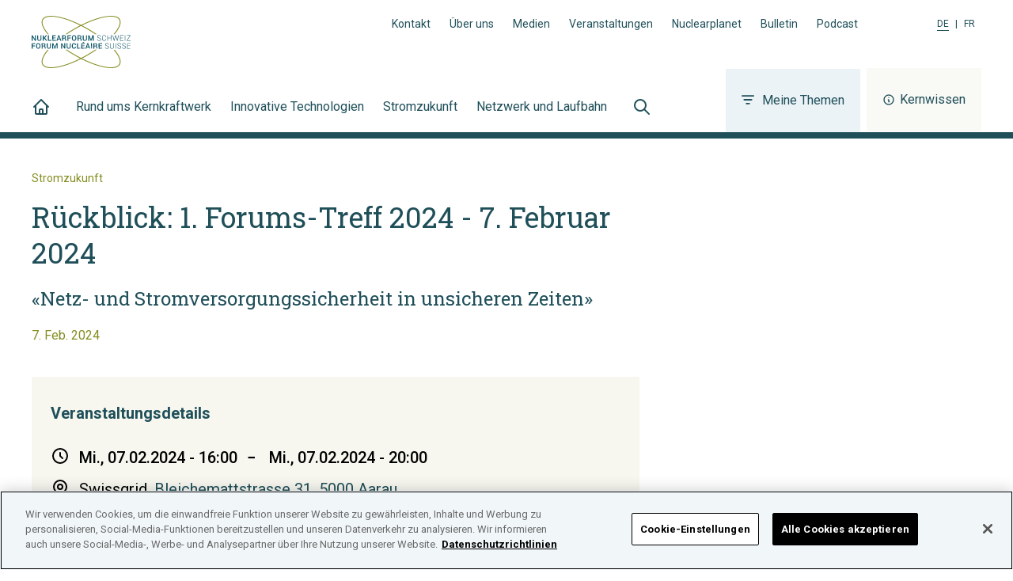

--- FILE ---
content_type: application/javascript; charset=UTF-8
request_url: https://www.nuklearforum.ch/component---src-templates-event-tsx-9b7e71a62167e809f584.js
body_size: 1074
content:
"use strict";(self.webpackChunk_nuklear9_website=self.webpackChunk_nuklear9_website||[]).push([[208],{61765:function(t,e,l){l.d(e,{M:function(){return a}});var i=l(32110),n=l(50959),o=l(82870);const a=t=>{var e,l;return{Title:(0,i.Zs)(t.headline||""),Subtitle:t.subtitle?(0,i.Zs)(t.subtitle):void 0,Lead:t.leadtext?(0,i.Zs)(t.leadtext):void 0,figure:t.image?{Image:(0,i.D2)({image:(0,o.e)(t.image,"content","(min-width: 1000px): 768px, 100vw"),alt:(null===(e=t.image)||void 0===e||null===(l=e.translation)||void 0===l?void 0:l.alt)||""}),Link:e=>{var l;let{children:i,...o}=e;return n.createElement("a",Object.assign({href:(null==t||null===(l=t.image)||void 0===l?void 0:l.url)||"#",target:"_blank",rel:"noreferrer"},o),i)},caption:t.imageCaption,source:t.imageSource}:void 0}}},86826:function(t,e,l){l.d(e,{G:function(){return a},s:function(){return o}});var i=l(32110);const n=(t,e)=>(null==t?void 0:t.filter((t=>t&&e(t))).map((t=>({id:t.drupalId,title:t.title,Link:(0,i.DF)({href:t.path||"/"})}))))||[],o=t=>n(t,(t=>0===(null==t?void 0:t.depth))),a=t=>n(t,(t=>!!(null!=t&&t.depth&&t.depth>0)))},19208:function(t,e,l){l.r(e);var i=l(32110),n=l(55112),o=l(50959),a=l(61765),r=l(86826),d=l(56122),u=l(70181);e.default=t=>{var e,l,s,v,c,p,g,m,f;let{data:h,pageContext:b,location:k}=t;const w=h.page,D=null==w?void 0:w.cover,S=(0,u.c)(b.locale),L=null===(e=h.drupalSettings)||void 0===e||null===(l=e.preFooterExternalNewsletterLink)||void 0===l?void 0:l.find((t=>(null==t?void 0:t.langcode)===b.locale)),x=(0,d.vC)(b.locale,null===(s=h.drupalSettings)||void 0===s||null===(v=s.preFooterNewsletterSubscription)||void 0===v?void 0:v.translations),C=(0,d.rq)(b,k,{seo:{title:null==w?void 0:w.title,imageUrl:null==D||null===(c=D.image)||void 0===c?void 0:c.url,imageAlt:null!=D&&null!==(p=D.image)&&void 0!==p&&p.translation?D.image.translation.alt:void 0,description:null==D?void 0:D.leadtext,og:{type:"article"},meta:[{property:"article:published_time",content:(null==w?void 0:w.meta.articlePublishedTime)||""}].concat((null==w?void 0:w.topics.map((t=>({property:"article:tag",content:t.title}))))||[])},preFooter:{NewsletterLink:(0,i.DF)(L?{href:L.path}:{segments:[x]}),MembershipLink:(0,i.DF)({segments:[(0,d.vC)(b.locale,null===(g=h.drupalSettings)||void 0===g||null===(m=g.preFooterMembership)||void 0===m?void 0:m.translations)]})},footerTags:null!=S&&S.length?S.map((t=>({id:(null==t?void 0:t.id)||"",Link:(0,i.DF)({href:(null==t?void 0:t.path)||"/"}),title:(null==t?void 0:t.title)||""}))):[]});return w?o.createElement(n.StandardLayout,Object.assign({},C,{messages:null===(f=k.state)||void 0===f?void 0:f.messages}),D&&o.createElement(n.NewsPage,{tags:{tags:(0,r.G)(null==w?void 0:w.topics)},cover:{...(0,a.M)(D),date:null==w?void 0:w.publishedDate,topics:(0,r.s)(null==w?void 0:w.topics)},EventsProps:{startDate:w.startDate||"",endDate:w.endDate||"",Location:(0,i.Zs)(w.location||""),AdditionalInformation:w.additionalInformation?(0,i.Zs)(w.additionalInformation):void 0}},(0,d.xp)(w.body,b))):null}},70181:function(t,e,l){l.d(e,{c:function(){return n}});var i=l(72139);const n=t=>{var e,l;const n=(0,i.useStaticQuery)("2928897175");return null!==(e=n.drupalSettings)&&void 0!==e&&e.footerTagCloud?null===(l=n.drupalSettings)||void 0===l?void 0:l.footerTagCloud.map((e=>null==e?void 0:e.translations.find((e=>e.langcode===t)))).filter(Boolean):[]}}}]);
//# sourceMappingURL=component---src-templates-event-tsx-9b7e71a62167e809f584.js.map

--- FILE ---
content_type: application/x-javascript
request_url: https://cookie-cdn.cookiepro.com/consent/ed4c4c22-8c38-4703-ac60-6e71584b03ae/3bf3615e-6da4-4757-9b7b-801fa881377b/de.json
body_size: 8470
content:
{"DomainData":{"pclifeSpanYr":"Jahr","pclifeSpanYrs":"Jahre","pclifeSpanSecs":"Einige Sekunden","pclifeSpanWk":"Woche","pclifeSpanWks":"Wochen","pccontinueWithoutAcceptText":"Fortfahren ohne Akzeptieren","pccloseButtonType":"Icon","MainText":"Datenschutz-Präferenz-Center","MainInfoText":"Wenn Sie eine Website besuchen, kann diese Informationen über Ihren Browser abrufen oder speichern. Dies geschieht meist in Form von Cookies. Hierbei kann es sich um Informationen über Sie, Ihre Einstellungen oder Ihr Gerät handeln. Meist werden die Informationen verwendet, um die erwartungsgemäße Funktion der Website zu gewährleisten. Durch diese Informationen werden Sie normalerweise nicht direkt identifiziert. Dadurch kann Ihnen aber ein personalisierteres Web-Erlebnis geboten werden. Da wir Ihr Recht auf Datenschutz respektieren, können Sie sich entscheiden, bestimmte Arten von Cookies nicht zulassen. Klicken Sie auf die verschiedenen Kategorieüberschriften, um mehr zu erfahren und unsere Standardeinstellungen zu ändern. Die Blockierung bestimmter Arten von Cookies kann jedoch zu einer beeinträchtigten Erfahrung mit der von uns zur Verfügung gestellten Website und Dienste führen.","AboutText":"Weitere Informationen","AboutCookiesText":"Ihre Privatsphäre","ConfirmText":"Alle zulassen","AllowAllText":"Einstellungen speichern","CookiesUsedText":"Verwendete Cookies","CookiesDescText":"Beschreibung","AboutLink":"https://cookiepedia.co.uk/giving-consent-to-cookies","ActiveText":"Aktiv","AlwaysActiveText":"Immer aktiv","PCShowAlwaysActiveToggle":true,"AlertNoticeText":"Wir verwenden Cookies, um die einwandfreie Funktion unserer Website zu gewährleisten, Inhalte und Werbung zu personalisieren, Social-Media-Funktionen bereitzustellen und unseren Datenverkehr zu analysieren. Wir informieren auch unsere Social-Media-, Werbe- und Analysepartner über Ihre Nutzung unserer Website.<a href=https://www.nuklearforum.ch/de/datenschutz>Datenschutzrichtlinien</a>","AlertCloseText":"Schließen","AlertMoreInfoText":"Cookie-Einstellungen","CookieSettingButtonText":"Cookie-Einstellungen","AlertAllowCookiesText":"Alle Cookies akzeptieren","CloseShouldAcceptAllCookies":false,"LastReconsentDate":null,"BannerTitle":"","ForceConsent":false,"BannerPushesDownPage":false,"InactiveText":"Inaktiv","CookiesText":"Cookies","CategoriesText":"Cookie-Untergruppe","IsLifespanEnabled":false,"LifespanText":"Gültigkeitsdauer","VendorLevelOptOut":false,"HasScriptArchive":false,"BannerPosition":"bottom","PreferenceCenterPosition":"default","PreferenceCenterConfirmText":"Einstellungen speichern","VendorListText":"Liste von IAB-Lieferanten","ThirdPartyCookieListText":"Cookie-Details","PreferenceCenterManagePreferencesText":"Einwilligungspräferenzen verwalten","PreferenceCenterMoreInfoScreenReader":"Wird in neuer Registerkarte geöffnet","CookieListTitle":"Cookie-Liste","CookieListDescription":"Ein Cookie ist ein kleines Datenpaket (Textdatei), das Ihr Browser auf Anweisung einer besuchten Website auf Ihrem Gerät speichert, um sich Informationen über Sie zu „merken“, wie etwa Ihre Spracheinstellungen oder Anmeldeinformationen. Diese Cookies werden von uns gesetzt und als Erstanbieter-Cookies bezeichnet. Wir verwenden auch Drittanbieter-Cookies, welche von einer anderen Domäne als die der von Ihnen besuchten Website stammen. Wie verwenden diese Cookies zur Unterstützung unserer Werbe- und Marketingmaßnahmen. Insbesondere verwenden wir Cookies und andere Tracker-Technologien für die folgenden Zwecke:","Groups":[{"ShowInPopup":true,"ShowInPopupNonIAB":true,"ShowSDKListLink":true,"Order":"1","OptanonGroupId":"C0011","Parent":"BG104","ShowSubgroup":true,"ShowSubGroupDescription":true,"ShowSubgroupToggle":false,"GroupDescription":"Diese Cookies sind zur Funktion unserer Website erforderlich und können in unseren Systemen nicht deaktiviert werden. In der Regel werden diese Cookies nur als Reaktion auf von Ihnen getätigten Aktionen gesetzt, die einer Dienstanforderung entsprechen, wie etwa dem Festlegen Ihrer Datenschutzeinstellungen, dem Anmelden oder dem Ausfüllen von Formularen. Sie können Ihren Browser so einstellen, dass diese Cookies blockiert oder Sie über diese Cookies benachrichtigt werden. Einige Bereiche der Website funktionieren dann aber möglicherweise nicht.","GroupDescriptionOTT":"Diese Cookies sind zur Funktion unserer Website erforderlich und können in unseren Systemen nicht deaktiviert werden. In der Regel werden diese Cookies nur als Reaktion auf von Ihnen getätigten Aktionen gesetzt, die einer Dienstanforderung entsprechen, wie etwa dem Festlegen Ihrer Datenschutzeinstellungen, dem Anmelden oder dem Ausfüllen von Formularen. Sie können Ihren Browser so einstellen, dass diese Cookies blockiert oder Sie über diese Cookies benachrichtigt werden. Einige Bereiche der Website funktionieren dann aber möglicherweise nicht.","GroupNameMobile":"Essential","GroupNameOTT":"Essential","GroupName":"Essential","IsIabPurpose":false,"GeneralVendorsIds":[],"FirstPartyCookies":[],"Hosts":[],"PurposeId":"222AB3D6-1DC3-4AEE-BD7B-0D9867D288E6","CustomGroupId":"C0011","GroupId":"b7d0c982-6f26-4041-8aab-ce9af704b858","Status":"inactive","IsDntEnabled":false,"Type":"COOKIE","DescriptionLegal":"","IabIllustrations":[],"HasLegIntOptOut":false,"HasConsentOptOut":true,"IsGpcEnabled":false,"VendorServices":null,"TrackingTech":null},{"ShowInPopup":true,"ShowInPopupNonIAB":true,"ShowSDKListLink":true,"Order":"2","OptanonGroupId":"C0001","Parent":"BG104","ShowSubgroup":true,"ShowSubGroupDescription":true,"ShowSubgroupToggle":false,"GroupDescription":"Diese Cookies sind zur einwandfreien Funktion unserer Website erforderlich und können in unseren Systemen nicht deaktiviert werden. In der Regel werden diese Cookies nur als Reaktion auf von Ihnen getätigte Aktionen gesetzt, wie etwa dem Festlegen Ihrer Datenschutzeinstellungen, dem Anmelden, dem Speichern des Warenkorbes oder dem Ausfüllen von Formularen. Sie entsprechen einer Anweisung. Sie können Ihren Browser so einstellen, dass diese Cookies blockiert oder Sie über diese Cookies benachrichtigt werden. Einige Bereiche der Website funktionieren dann aber möglicherweise nicht.","GroupDescriptionOTT":"Diese Cookies sind zur einwandfreien Funktion unserer Website erforderlich und können in unseren Systemen nicht deaktiviert werden. In der Regel werden diese Cookies nur als Reaktion auf von Ihnen getätigte Aktionen gesetzt, wie etwa dem Festlegen Ihrer Datenschutzeinstellungen, dem Anmelden, dem Speichern des Warenkorbes oder dem Ausfüllen von Formularen. Sie entsprechen einer Anweisung. Sie können Ihren Browser so einstellen, dass diese Cookies blockiert oder Sie über diese Cookies benachrichtigt werden. Einige Bereiche der Website funktionieren dann aber möglicherweise nicht.","GroupNameMobile":"Unbedingt erforderliche Cookies","GroupNameOTT":"Unbedingt erforderliche Cookies","GroupName":"Unbedingt erforderliche Cookies","IsIabPurpose":false,"GeneralVendorsIds":[],"FirstPartyCookies":[{"id":"6e2e07fa-70b2-4b05-ac92-291f07bdc7ab","Name":"OptanonAlertBoxClosed","Host":"nuklearforum.ch","IsSession":false,"Length":"364","description":"Dieses Cookie wird von Websites gesetzt, die bestimmte Versionen der Cookie-Compliance-Lösung von CookiePro verwenden.  Sie wird gesetzt, nachdem Besucher einen Cookie-Informationshinweis gesehen haben und in einigen Fällen nur, wenn sie die Benachrichtigung aktiv schließen.  Es ermöglicht der Website, die Nachricht nicht mehr als einmal für einen Benutzer anzuzeigen.  Das Cookie hat eine Lebensdauer von einem Jahr und enthält keine persönlichen Informationen.","DurationType":1,"category":null,"isThirdParty":false},{"id":"078603e2-818b-469f-a41e-aaa3a3d03d6f","Name":"OptanonConsent","Host":"nuklearforum.ch","IsSession":false,"Length":"364","description":"Dieses Cookie wird durch die Cookie-Compliance-Lösung von CookiePro gesetzt. Es speichert Informationen über die Kategorien von Cookies, die die Website verwendet und ob Besucher ihre Zustimmung für die Verwendung jeder Kategorie gegeben oder widerrufen haben. Dadurch können Website-Besitzer verhindern, dass Cookies in jeder Kategorie im Benutzerbrowser gesetzt werden, wenn keine Zustimmung erteilt wird. Der Cookie hat eine normale Lebensdauer von einem Jahr, so dass zurückkehrende Besucher auf der Website ihre Vorlieben in Erinnerung behalten. Sie enthält keine Informationen, die den Websitebesucher identifizieren können.","DurationType":1,"category":null,"isThirdParty":false}],"Hosts":[],"PurposeId":"243BD813-DF81-4516-A89A-0354E5166A80","CustomGroupId":"C0001","GroupId":"f208a11e-05ef-4a0a-8ff6-39d75137e0c7","Status":"always active","IsDntEnabled":false,"Type":"COOKIE","DescriptionLegal":"","IabIllustrations":[],"HasLegIntOptOut":false,"HasConsentOptOut":true,"IsGpcEnabled":false,"VendorServices":null,"TrackingTech":null},{"ShowInPopup":true,"ShowInPopupNonIAB":true,"ShowSDKListLink":true,"Order":"2","OptanonGroupId":"BG104","Parent":"","ShowSubgroup":true,"ShowSubGroupDescription":true,"ShowSubgroupToggle":false,"GroupDescription":"","GroupDescriptionOTT":"","GroupNameMobile":"Unbedingt erforderliche Cookies","GroupNameOTT":"Unbedingt erforderliche Cookies","GroupName":"Unbedingt erforderliche Cookies","IsIabPurpose":false,"GeneralVendorsIds":[],"FirstPartyCookies":[],"Hosts":[],"PurposeId":"","CustomGroupId":"BG104","GroupId":"b473924e-1762-46ce-af2c-f9c23a7975d1","Status":"inactive","IsDntEnabled":false,"Type":"BRANCH","DescriptionLegal":"","IabIllustrations":[],"HasLegIntOptOut":false,"HasConsentOptOut":true,"IsGpcEnabled":false,"VendorServices":null,"TrackingTech":null},{"ShowInPopup":true,"ShowInPopupNonIAB":true,"ShowSDKListLink":true,"Order":"1","OptanonGroupId":"C0002","Parent":"BG103","ShowSubgroup":true,"ShowSubGroupDescription":true,"ShowSubgroupToggle":false,"GroupDescription":"Diese Cookies ermöglichen es uns, Besuche und Verkehrsquellen zu zählen, damit wir die Leistung unserer Website messen und verbessern können. Sie unterstützen uns bei der Beantwortung der Fragen, welche Seiten am beliebtesten sind, welche am wenigsten genutzt werden und wie sich Besucher auf der Website bewegen. Alle von diesen Cookies erfassten Informationen werden aggregiert und sind deshalb anonym. Wenn Sie diese Cookies nicht zulassen, können wir nicht wissen, wann Sie unsere Website besucht haben.","GroupDescriptionOTT":"Diese Cookies ermöglichen es uns, Besuche und Verkehrsquellen zu zählen, damit wir die Leistung unserer Website messen und verbessern können. Sie unterstützen uns bei der Beantwortung der Fragen, welche Seiten am beliebtesten sind, welche am wenigsten genutzt werden und wie sich Besucher auf der Website bewegen. Alle von diesen Cookies erfassten Informationen werden aggregiert und sind deshalb anonym. Wenn Sie diese Cookies nicht zulassen, können wir nicht wissen, wann Sie unsere Website besucht haben.","GroupNameMobile":"Leistungs-Cookies","GroupNameOTT":"Leistungs-Cookies","GroupName":"Leistungs-Cookies","IsIabPurpose":false,"GeneralVendorsIds":[],"FirstPartyCookies":[{"id":"8b14ba13-90a6-4a59-be14-3b13bec6cce2","Name":"_ga","Host":"nuklearforum.ch","IsSession":false,"Length":"730","description":"Dieser Cookie-Name ist mit Google Universal Analytics verknüpft - ein wichtiges Update für Googles häufiger genutzten Analysedienst. Dieses Cookie wird verwendet, um eindeutige Benutzer zu unterscheiden, indem eine zufällig generierte Zahl als Client-ID zugewiesen wird. Sie wird in jeder Seitenanforderung in einer Website enthalten und zur Berechnung von Besucher-, Sitzungs- und Kampagnendaten für die Analyseberichte der Websites verwendet.  Standardmäßig läuft es nach 2 Jahren ab, obwohl dies von Website-Besitzern angepasst werden kann.","DurationType":1,"category":null,"isThirdParty":false},{"id":"8d831d88-e240-442f-86c0-76926bab1cf5","Name":"_gat_gtag_xxxxxxxxxxxxxxxxxxxxxxxxxxx","Host":"nuklearforum.ch","IsSession":false,"Length":"0","description":"Google Analytics","DurationType":1,"category":null,"isThirdParty":false},{"id":"1f474789-b040-44dc-b9c2-3af196be8044","Name":"_gid","Host":"nuklearforum.ch","IsSession":false,"Length":"1","description":"Dieser Cookie-Name ist google Universal Analytics zugeordnet. Dies scheint ein neues Cookie zu sein und ab Frühjahr 2017 sind keine Informationen von Google verfügbar.  Es scheint einen eindeutigen Wert für jede besuchte Seite zu speichern und zu aktualisieren.","DurationType":1,"category":null,"isThirdParty":false},{"id":"0dfe1e03-ac25-4662-a833-13b1791d3bd9","Name":"_ga_xxxxxxxxxx","Host":"nuklearforum.ch","IsSession":false,"Length":"729","description":"","DurationType":1,"category":null,"isThirdParty":false},{"id":"f620aeec-ddab-4de2-9427-1bef1dde4c9c","Name":"_ga_8K01HN6VJS","Host":"nuklearforum.ch","IsSession":false,"Length":"729","description":"_ga","DurationType":1,"category":null,"isThirdParty":false}],"Hosts":[{"HostName":"creator.hosted-pageflow.com","DisplayName":"creator.hosted-pageflow.com","HostId":"H407","Description":"","PrivacyPolicy":"","Cookies":[{"id":"ff22fe4e-2641-4235-b881-431b629b48de","Name":"_hosted_pageflow_io_session","Host":"creator.hosted-pageflow.com","IsSession":true,"Length":"0","description":"","DurationType":1,"category":null,"isThirdParty":false}]}],"PurposeId":"FD771119-5D72-468B-BDCC-67D554A08D05","CustomGroupId":"C0002","GroupId":"95e9ca32-848e-405e-9dbb-62e47b765ae6","Status":"inactive","IsDntEnabled":false,"Type":"COOKIE","DescriptionLegal":"","IabIllustrations":[],"HasLegIntOptOut":false,"HasConsentOptOut":true,"IsGpcEnabled":false,"VendorServices":null,"TrackingTech":null},{"ShowInPopup":true,"ShowInPopupNonIAB":true,"ShowSDKListLink":true,"Order":"4","OptanonGroupId":"BG103","Parent":"","ShowSubgroup":true,"ShowSubGroupDescription":true,"ShowSubgroupToggle":false,"GroupDescription":"","GroupDescriptionOTT":"","GroupNameMobile":"Leistungs-Cookies","GroupNameOTT":"Leistungs-Cookies","GroupName":"Leistungs-Cookies","IsIabPurpose":false,"GeneralVendorsIds":[],"FirstPartyCookies":[],"Hosts":[],"PurposeId":"","CustomGroupId":"BG103","GroupId":"805c89db-e2c5-452a-a123-458562401dac","Status":"inactive","IsDntEnabled":false,"Type":"BRANCH","DescriptionLegal":"","IabIllustrations":[],"HasLegIntOptOut":false,"HasConsentOptOut":true,"IsGpcEnabled":false,"VendorServices":null,"TrackingTech":null},{"ShowInPopup":true,"ShowInPopupNonIAB":true,"ShowSDKListLink":true,"Order":"1","OptanonGroupId":"C0003","Parent":"BG102","ShowSubgroup":true,"ShowSubGroupDescription":true,"ShowSubgroupToggle":false,"GroupDescription":"Mit diesen Cookies ist die Website in der Lage, erweiterte Funktionalität und Personalisierung bereitzustellen. Dazu gehören beispielweise das Anzeigen von Videos, Live-Chats oder die Durchführung von Online-Zahlungen. Sie können von uns oder von Drittanbietern gesetzt werden, deren Dienste wir auf unseren Seiten verwenden. Wenn Sie diese Cookies nicht zulassen, funktionieren einige oder alle dieser Dienste möglicherweise nicht einwandfrei.","GroupDescriptionOTT":"Mit diesen Cookies ist die Website in der Lage, erweiterte Funktionalität und Personalisierung bereitzustellen. Dazu gehören beispielweise das Anzeigen von Videos, Live-Chats oder die Durchführung von Online-Zahlungen. Sie können von uns oder von Drittanbietern gesetzt werden, deren Dienste wir auf unseren Seiten verwenden. Wenn Sie diese Cookies nicht zulassen, funktionieren einige oder alle dieser Dienste möglicherweise nicht einwandfrei.","GroupNameMobile":"Funktionelle Cookies","GroupNameOTT":"Funktionelle Cookies","GroupName":"Funktionelle Cookies","IsIabPurpose":false,"GeneralVendorsIds":[],"FirstPartyCookies":[],"Hosts":[],"PurposeId":"0F2BAE33-52B7-4D23-91A7-60C4102E0740","CustomGroupId":"C0003","GroupId":"2b68ea2c-e77b-4b21-9652-ed4c0793e769","Status":"inactive","IsDntEnabled":false,"Type":"COOKIE","DescriptionLegal":"","IabIllustrations":[],"HasLegIntOptOut":false,"HasConsentOptOut":true,"IsGpcEnabled":false,"VendorServices":null,"TrackingTech":null},{"ShowInPopup":true,"ShowInPopupNonIAB":true,"ShowSDKListLink":true,"Order":"6","OptanonGroupId":"BG102","Parent":"","ShowSubgroup":true,"ShowSubGroupDescription":true,"ShowSubgroupToggle":false,"GroupDescription":"","GroupDescriptionOTT":"","GroupNameMobile":"Funktionelle Cookies","GroupNameOTT":"Funktionelle Cookies","GroupName":"Funktionelle Cookies","IsIabPurpose":false,"GeneralVendorsIds":[],"FirstPartyCookies":[],"Hosts":[],"PurposeId":"","CustomGroupId":"BG102","GroupId":"393a56f5-ac1f-4860-9a2d-3618c2b9cf24","Status":"inactive","IsDntEnabled":false,"Type":"BRANCH","DescriptionLegal":"","IabIllustrations":[],"HasLegIntOptOut":false,"HasConsentOptOut":true,"IsGpcEnabled":false,"VendorServices":null,"TrackingTech":null},{"ShowInPopup":true,"ShowInPopupNonIAB":true,"ShowSDKListLink":true,"Order":"1","OptanonGroupId":"C0004","Parent":"BG101","ShowSubgroup":true,"ShowSubGroupDescription":true,"ShowSubgroupToggle":false,"GroupDescription":"Diese Cookies können über unsere Website von unseren Werbepartnern gesetzt werden. Sie können von diesen Unternehmen verwendet werden, um ein Profil Ihrer Interessen zu erstellen und Ihnen relevante Werbung auf anderen Websites zu zeigen. Sie funktionieren durch eindeutige Identifikation Ihres Browsers und Ihres Geräts. Cookies können an Anbieter ausserhalb der Schweiz und der EU gesendet werden, einschliesslich der Vereinigten Staaten, Kanada, Singapur und Taiwan. Einige dieser Länder haben möglicherweise nicht die gleichen Datenschutzstandards wie die Schweiz oder die Mitgliedstaaten der EU. Wenn Sie diese Cookies nicht zulassen, werden Sie auf anderen Websites nicht unsere zielgerichtete Werbung erleben.","GroupDescriptionOTT":"Diese Cookies können über unsere Website von unseren Werbepartnern gesetzt werden. Sie können von diesen Unternehmen verwendet werden, um ein Profil Ihrer Interessen zu erstellen und Ihnen relevante Werbung auf anderen Websites zu zeigen. Sie funktionieren durch eindeutige Identifikation Ihres Browsers und Ihres Geräts. Cookies können an Anbieter ausserhalb der Schweiz und der EU gesendet werden, einschliesslich der Vereinigten Staaten, Kanada, Singapur und Taiwan. Einige dieser Länder haben möglicherweise nicht die gleichen Datenschutzstandards wie die Schweiz oder die Mitgliedstaaten der EU. Wenn Sie diese Cookies nicht zulassen, werden Sie auf anderen Websites nicht unsere zielgerichtete Werbung erleben.","GroupNameMobile":"Cookies für Marketingzwecke","GroupNameOTT":"Cookies für Marketingzwecke","GroupName":"Cookies für Marketingzwecke","IsIabPurpose":false,"GeneralVendorsIds":[],"FirstPartyCookies":[],"Hosts":[],"PurposeId":"64877B60-E2C0-4497-8397-6FDD9CBAE4ED","CustomGroupId":"C0004","GroupId":"fe00f10a-90b8-485d-a68e-dbb4ad86230b","Status":"inactive","IsDntEnabled":false,"Type":"COOKIE","DescriptionLegal":"","IabIllustrations":[],"HasLegIntOptOut":false,"HasConsentOptOut":true,"IsGpcEnabled":false,"VendorServices":null,"TrackingTech":null},{"ShowInPopup":true,"ShowInPopupNonIAB":true,"ShowSDKListLink":true,"Order":"2","OptanonGroupId":"C0005","Parent":"BG101","ShowSubgroup":true,"ShowSubGroupDescription":true,"ShowSubgroupToggle":false,"GroupDescription":"Diese Cookies werden von einer Reihe von Social Media-Diensten gesetzt, die wir auf der Website verwenden können, damit Sie unsere Inhalte mit Ihren Freunden und Netzwerken teilen können. Diese Cookies sind in der Lage, Ihren Browser über andere Websites hinweg zu verfolgen und ein Profil Ihrer Interessen zu erstellen. Dies kann sich auf Inhalte und Nachrichten auswirken, die Sie auf anderen Websites und den sozialen Netzwerken sehen. Wenn Sie diese Cookies nicht zulassen, können Sie diese Tools möglicherweise nicht verwenden oder sehen.","GroupDescriptionOTT":"Diese Cookies werden von einer Reihe von Social Media-Diensten gesetzt, die wir auf der Website verwenden können, damit Sie unsere Inhalte mit Ihren Freunden und Netzwerken teilen können. Diese Cookies sind in der Lage, Ihren Browser über andere Websites hinweg zu verfolgen und ein Profil Ihrer Interessen zu erstellen. Dies kann sich auf Inhalte und Nachrichten auswirken, die Sie auf anderen Websites und den sozialen Netzwerken sehen. Wenn Sie diese Cookies nicht zulassen, können Sie diese Tools möglicherweise nicht verwenden oder sehen.","GroupNameMobile":"Social-Media-Cookies","GroupNameOTT":"Social-Media-Cookies","GroupName":"Social-Media-Cookies","IsIabPurpose":false,"GeneralVendorsIds":[],"FirstPartyCookies":[],"Hosts":[],"PurposeId":"8BBF8B54-5708-40A9-ABD3-FA8B66C824C1","CustomGroupId":"C0005","GroupId":"0b17e855-aa09-4cd2-832a-ff9caae4aa52","Status":"inactive","IsDntEnabled":false,"Type":"COOKIE","DescriptionLegal":"","IabIllustrations":[],"HasLegIntOptOut":false,"HasConsentOptOut":true,"IsGpcEnabled":false,"VendorServices":null,"TrackingTech":null},{"ShowInPopup":true,"ShowInPopupNonIAB":true,"ShowSDKListLink":true,"Order":"10","OptanonGroupId":"BG101","Parent":"","ShowSubgroup":true,"ShowSubGroupDescription":true,"ShowSubgroupToggle":false,"GroupDescription":"","GroupDescriptionOTT":"","GroupNameMobile":"Targeting-Cookies","GroupNameOTT":"Targeting-Cookies","GroupName":"Targeting-Cookies","IsIabPurpose":false,"GeneralVendorsIds":[],"FirstPartyCookies":[],"Hosts":[],"PurposeId":"","CustomGroupId":"BG101","GroupId":"e11af05e-9356-41c6-96cc-bc9b6052c241","Status":"inactive","IsDntEnabled":false,"Type":"BRANCH","DescriptionLegal":"","IabIllustrations":[],"HasLegIntOptOut":false,"HasConsentOptOut":true,"IsGpcEnabled":false,"VendorServices":null,"TrackingTech":null}],"Language":{"Culture":"de"},"ShowPreferenceCenterCloseButton":true,"CustomJs":"","LifespanTypeText":"Sitzung","LifespanDurationText":"","CloseText":"Schließen","BannerCloseButtonText":"Schließen","AddLinksToCookiepedia":false,"showBannerCloseButton":true,"AlertLayout":"bottom","ShowAlertNotice":true,"IsConsentLoggingEnabled":false,"IsIabEnabled":false,"IsIabThirdPartyCookieEnabled":false,"ScrollCloseBanner":false,"OnClickCloseBanner":false,"NextPageCloseBanner":false,"AcceptAllCookies":false,"ConsentModel":"opt-in","VendorConsentModel":"opt-out","Vendors":[],"OverriddenVendors":{},"OverridenGoogleVendors":null,"publisher":{"restrictions":{}},"ScrollAcceptAllCookies":false,"OnClickAcceptAllCookies":false,"NextPageAcceptAllCookies":false,"Flat":true,"FloatingFlat":false,"FloatingRoundedCorner":false,"FloatingRoundedIcon":false,"FloatingRounded":false,"CenterRounded":false,"Center":false,"Panel":false,"Popup":false,"List":false,"Tab":true,"ChoicesBanner":false,"NoBanner":false,"BannerIABPartnersLink":"","BannerPurposeTitle":"","BannerPurposeDescription":"","BannerFeatureTitle":"","BannerFeatureDescription":"","BannerInformationTitle":"","BannerInformationDescription":"","BannerShowRejectAllButton":false,"BannerRejectAllButtonText":"","PCenterShowRejectAllButton":false,"PCenterRejectAllButtonText":"","BannerSettingsButtonDisplayLink":false,"BannerDPDTitle":null,"BannerDPDDescription":null,"BannerDPDDescriptionFormat":null,"PCFirstPartyCookieListText":"Erstanbieter-Cookies","PCViewCookiesText":"Cookies anzeigen","PCenterBackText":"Zurück","PCenterVendorsListText":"Lieferantenliste","PCenterViewPrivacyPolicyText":"Datenschutzerklärung anzeigen","PCenterClearFiltersText":"Filter zurücksetzen","PCenterApplyFiltersText":"Anwenden","PCenterAllowAllConsentText":"Alle Einwilligungen zulassen","PCenterCookiesListText":"Cookie-Liste","PCenterCancelFiltersText":"Abbrechen","PCenterEnableAccordion":false,"IabType":"","AdvancedAnalyticsCategory":"","PCGrpDescType":null,"PCGrpDescLinkPosition":null,"PCVendorFullLegalText":null,"LegIntSettings":null,"PCAccordionStyle":"Plusminus","PCShowConsentLabels":false,"PCActiveText":"Aktiv","PCInactiveText":"Inaktiv","BannerAdditionalDescription":"","BannerAdditionalDescPlacement":"AfterDescription","PCenterSelectAllVendorsText":"Alle Lieferanten auswählen","PCenterFilterText":"Filtern","ReconsentFrequencyDays":365,"UseGoogleVendors":false,"PCIABVendorsText":"IAB-Anbieter","PCIllusText":"Illustrationen","PCGoogleVendorsText":"Google-Anbieter","PCTemplateUpgrade":true,"PCShowPersistentCookiesHoverButton":false,"PCenterDynamicRenderingEnable":false,"GlobalRestrictionEnabled":false,"GlobalRestrictions":{},"PCenterUseGeneralVendorsToggle":false,"PCenterGeneralVendorsText":"Andere Anbieter","PCenterAllowVendorOptout":true,"PCenterGeneralVendorThirdPartyCookiesText":"Angaben zum Anbieter","GeneralVendors":[],"BannerNonIABVendorListText":"","PCenterVendorListLifespan":"Lebensdauer","PCenterVendorListDisclosure":"Hinweis zur Gerätespeicherung","PCenterVendorListNonCookieUsage":"Dieser Anbieter verwendet neben Cookies auch andere Methoden zum Speichern von oder Zugreifen auf Informationen.","PCenterVendorListDescText":"","PCenterVendorListStorageIdentifier":"Bezeichner","PCenterVendorListStorageType":"Typ","PCenterVendorListStoragePurposes":"Zwecke","PCenterVendorListStorageDomain":"Domäne","PCVLSDomainsUsed":"Domänen in Gebrauch","PCVLSUse":"Verwendung","PCenterVendorListLifespanDay":"Tag","PCenterVendorListLifespanDays":"Tage","PCenterVendorListLifespanMonth":"Monat","PCenterVendorListLifespanMonths":"Monate","PCLifeSpanYr":"Jahr","PCLifeSpanYrs":"Jahre","PCLifeSpanSecs":"Einige Sekunden","PCLifeSpanWk":"Woche","PCLifeSpanWks":"Wochen","PCCookiePolicyText":"Datenschutzerklärung anzeigen","BShowSaveBtn":true,"BSaveBtnText":"Auswahl speichern","CookieFirstPartyText":"Erstanbieter","CookieThirdPartyText":"Drittanbieter","PCCookiePolicyLinkScreenReader":"Weitere Informationen zum Datenschutz, wird in neuer registerkarte geöffnet","PCLogoScreenReader":"Firmenlogo","BnrLogoAria":"Firmenlogo","PublisherCC":"UK","BCloseButtonType":"Icon","BContinueText":"Fortfahren ohne Akzeptieren","PCCloseButtonType":"Icon","PCContinueText":"Fortfahren ohne Akzeptieren","BannerFocus":true,"BRejectConsentType":"ObjectToLI","BannerRelativeFontSizesToggle":false,"PCAllowToggleLbl":"Zulassen","GCEnable":false,"GCAnalyticsStorage":"C0002","GCAdStorage":"C0004","GCAdUserData":"","GCAdPersonalization":"","GCRedactEnable":false,"GCWaitTime":0,"GCFunctionalityStorage":"DNAC","GCPersonalizationStorage":"DNAC","GCSecurityStorage":"DNAC","PCGeneralVendorsPolicyText":"Datenschutzerklärung anzeigen","PCIABVendorLegIntClaimText":"Inanspruchnahme berechtigter Interessen anzeigen","PCOpensCookiesDetailsAlert":"Mit der Schaltfläche „Cookie-Details“ wird das Menü „Cookie-Liste“ geöffnet","PCOpensVendorDetailsAlert":"Mit der Schaltfläche „IAB-Anbieterdetails“ wird das Menü „Anbieterliste“ geöffnet","AriaOpenPreferences":"Präferenzen öffnen","AriaClosePreferences":"Präferenzen schließen","AriaPrivacy":"Datenschutz","AriaDescribedBy":"Processing is required, choice is always enabled.","BCookiePolicyLinkScreenReader":"Weitere Informationen zum Datenschutz","BNoCursorFocus":false,"BShowPolicyLink":true,"PCenterVendorListSearch":"Suchen ...","PCenterCookieListSearch":"Suchen ...","PCenterLegitInterestText":"Berechtigtes Interesse","PCenterLegIntColumnHeader":"Berechtigtes Interesse","PCenterConsentText":"Einwilligung","PCenterVendorListFilterAria":"Filter-Symbol","PCenterCookieListFilterAria":"Filter-Symbol","BInitialFocus":true,"BInitialFocusLinkAndButton":false,"NewVendorsInactiveEnabled":false,"PCenterFilterAppliedAria":"Angewandt","PCenterFilterClearedAria":"Filter gelöscht","PCenterVendorListScreenReader":"Mit der Schaltfläche „Lieferantendetails“ wird das Menü „Lieferantenliste“ geöffnet","PCenterCookieSearchAriaLabel":"Suche in Cookie-Listen","PCenterVendorSearchAriaLabel":"Suche nach Lieferantenlisten","PCenterVendorListTitle":null,"PCenterVendorListLinkText":"","PCenterVendorListLinkAriaLabel":"","IsShowAlwaysActiveText":true,"PCenterUserIdTitleText":"","PCenterUserIdDescriptionText":"","PCenterUserIdTimestampTitleText":"","PCenterUserIdNotYetConsentedText":"","BImprintLinkScreenReader":"Rechtliche Informationen","BShowImprintLink":false,"PCenterImprintLinkScreenReader":"","PCenterImprintLinkText":"","PCenterImprintLinkUrl":"","PCCategoryStyle":null,"PCVSEnable":false,"PCVSOptOut":false,"PCVSCategoryView":false,"PCVSExpandCategory":false,"PCVSExpandGroup":false,"PCVSListTitle":null,"PCVSNameText":null,"PCVSParentCompanyText":null,"PCVSAddressText":null,"PCVSDefaultCategoryText":null,"PCVSDefaultDescriptionText":null,"PCVSDPOEmailText":null,"PCVSDPOLinkText":null,"PCVSPrivacyPolicyLinkText":null,"PCVSCookiePolicyLinkText":null,"PCVSOptOutLinkText":null,"PCVSLegalBasisText":null,"PCVSAllowAllText":null,"BShowOptOutSignal":false,"BOptOutSignalText":"","PCShowOptOutSignal":false,"PCOptOutSignalText":"","PCHostNotFound":"stimmte mit keinem der Hosts überein","PCVendorNotFound":"stimmte mit keinem der Lieferanten überein","PCTechNotFound":"stimmte mit keiner der Technologien überein","PCTrackingTechTitle":"Technology List","PCTechDetailsText":"Technologies List","PCTechDetailsAriaLabel":"Technologies List button opens Tracking Tech list menu","PCShowTrackingTech":false,"PCCookiesLabel":"Cookies","PCLocalStorageLabel":"Local Storage[s]","PCSessionStorageLabel":"Session Storage[s]","PCLocalStorageDurationText":"Permanent","PCSessionStorageDurationText":"Sitzung","BRegionAriaLabel":"Cookie banner","PCRegionAriaLabel":"Preference center","IsGPPEnabled":false,"IsGPPKnownChildApplicable":false,"IsGPPDataProcessingApplicable":false,"GPPPurposes":{"SaleOptOutCID":"","SharingOptOutCID":"","PersonalDataCID":"","KnownChildSellPICID":"","KnownChildProcessCID":"","KnownChildSharePICID":"","SensitivePICID":"","TargetedAdvertisingOptOutCID":"","SensitiveSICID":"","GeolocationCID":"","RREPInfoCID":"","CommunicationCID":"","GeneticCID":"","BiometricCID":"","HealthCID":"","SexualOrientationCID":"","RaceCID":"","ReligionCID":"","ImmigrationCID":"","PDCAboveAgeCID":"","PDCBelowAgeCID":"","UnionMembershipCID":""},"IsMSPAEnabled":false,"MSPAOptionMode":"","UseGPPUSNational":false,"PCVListDataDeclarationText":"Datendeklaration","PCVListDataRetentionText":"Datenaufbewahrung","PCVListStdRetentionText":"Standardaufbewahrung","PCVendorsCountText":"[VENDOR_NUMBER] Lieferanten können diesen Zweck nutzen","IABDataCategories":[],"IABGroupsPrefixData":null,"UseNonStandardStacks":true},"CommonData":{"pcenterContinueWoAcceptLinkColor":"#696969","IabThirdPartyCookieUrl":"cookies.onetrust.mgr.consensu.org","OptanonHideAcceptButton":"","OptanonStyle":"modern","OptanonStaticContentLocation":"","BannerCustomCSS":"","PCCustomCSS":"","PcTextColor":"#696969","PcButtonColor":"#000000","PcButtonTextColor":"#FFFFFF","PcBackgroundColor":"#FFFFFF","PcMenuColor":"#F1F6F9","PcMenuHighLightColor":"#FFFFFF","PcAccordionBackgroundColor":"#F1F6F9","PCenterExpandToViewText":"","PcEnableToggles":false,"PcLinksTextColor":"#3860BE","TextColor":"#696969","ButtonColor":"#000000","BannerMPButtonColor":"#FFFFFF","BannerMPButtonTextColor":"#000000","ButtonTextColor":"#FFFFFF","BackgroundColor":"#F1F6F9","BannerLinksTextColor":"#000000","BannerAccordionBackgroundColor":"#F1F6F9","CookiePersistentLogo":"https://cookie-cdn.cookiepro.com/logos/static/ot_persistent_cookie_icon.png","OptanonLogo":"https://cookie-cdn.cookiepro.com/logos/1f7dc4f3-e9fb-4a79-b5b0-1d8c384e0d25/0ffcf228-be76-46f0-88e2-842b3e2b654f/879a5f56-4acf-42df-aa4b-46d51f2a3126/logo.png","BnrLogo":"","OneTrustFooterLogo":"https://cookie-cdn.cookiepro.com/logos/static/poweredBy_cp_logo.svg","OptanonCookieDomain":"nuklearforum.ch","OptanonGroupIdPerformanceCookies":"C0002","OptanonGroupIdFunctionalityCookies":"C0003","OptanonGroupIdTargetingCookies":"C0004","OptanonGroupIdSocialCookies":"C0005","ShowSubGroupCookies":false,"LegacyBannerLayout":"default_flat_bottom_two_button_black","OptanonHideCookieSettingButton":"","UseRTL":false,"ShowBannerAcceptButton":true,"ShowBannerCookieSettings":true,"ShowCookieList":false,"PCShowCookieHost":true,"PCShowCookieDuration":true,"PCShowCookieType":true,"PCShowCookieCategory":true,"PCShowCookieDescription":true,"AllowHostOptOut":false,"CookieListTitleColor":"#696969","CookieListGroupNameColor":"#696969","CookieListTableHeaderColor":"#696969","CookieListTableHeaderBackgroundColor":"#F8F8F8","CookiesV2NewCookiePolicy":true,"CookieListPrimaryColor":"#696969","CookieListCustomCss":"","TTLGroupByTech":false,"TTLShowTechDesc":false,"ConsentIntegration":{"ConsentApi":null,"RequestInformation":null,"IdentifiedReceiptsAllowed":null,"DefaultIdentifier":null},"BConsentPurposesText":"Einwilligungszwecke","BFeaturesText":"Funktionen","BLegitimateInterestPurposesText":"Zwecke der berechtigten Interessen","BSpecialFeaturesText":"Sonderfunktionen","BSpecialPurposesText":"Besondere Zwecke","BConsentText":"Einwilligung","BLegitInterestText":"Berechtigtes Interesse","IabLegalTextUrl":"https://tcf.cookiepedia.co.uk","PCCListName":"Name","PCCListHost":"Host","PCCListDuration":"Dauer","PCCListType":"Art","PCCListCategory":"Kategorie","PCCListDescription":"Beschreibung","PCDialogClose":"Dialogfeld geschlossen","PcLegIntButtonColor":"#FFFFFF","PcLegIntButtonTextColor":"#78808E","BCategoryContainerColor":"#F9F9FC","BCategoryStyleColor":"#3860BE","BLineBreakColor":"#E9E9E9","BSaveBtnColor":"#346E4A","BCategoryStyle":"Checkbox","BAnimation":"Slide_In","BContinueColor":"#696969","PCContinueColor":"#696969","PCFooterLogoUrl":"https://www.cookiepro.com/products/cookie-consent/","PCFooterCookieProLogoUrl":null,"BFocusBorderColor":"#000000","PCFocusBorderColor":"#000000","TemplateName":"Nuklearforum","GeoRuleGroupName":"Nuklearforum","GeoRuleName":"Global","OTCloseBtnLogo":"https://cookie-cdn.cookiepro.com/logos/static/ot_close.svg","OTExternalLinkLogo":"https://cookie-cdn.cookiepro.com/logos/static/ot_external_link.svg","OTGuardLogo":"https://cookie-cdn.cookiepro.com/logos/static/ot_guard_logo.svg"},"NtfyConfig":{"ShowNtfy":false,"NtfyDuration":5,"ShowCS":true,"CSType":"BUTTON","CSTxt":"Cookie-Einstellungen","Sync":{"Title":"Cookie-Präferenzen","TitleAlign":"left","TitleColor":"#696969","Desc":"Wird synchronisiert ...","DescAlign":"left","DescColor":"#696969","BgColor":"#FFFFFF","BdrColor":"#FFFFFF","IconBgColor":"#1276CE","ShowClose":true,"CloseAria":"Schließen","ShowIcon":true},"Complete":{"Title":"Cookie-Präferenzen","TitleAlign":"left","TitleColor":"#696969","Desc":"Synchronisiert","DescAlign":"left","DescColor":"#696969","BgColor":"#FFFFFF","BdrColor":"#FFFFFF","IconBgColor":"#6CC04A","ShowClose":true,"CloseAria":"Schließen","ShowIcon":true},"CSButton":{"Color":"#FFFFFF","BgColor":"#1276CE","BdrColor":"#1276CE","Align":"center"},"CSLink":{"Color":"#1276CE","Align":"center"}},"OTTData":null,"MobileData":null}